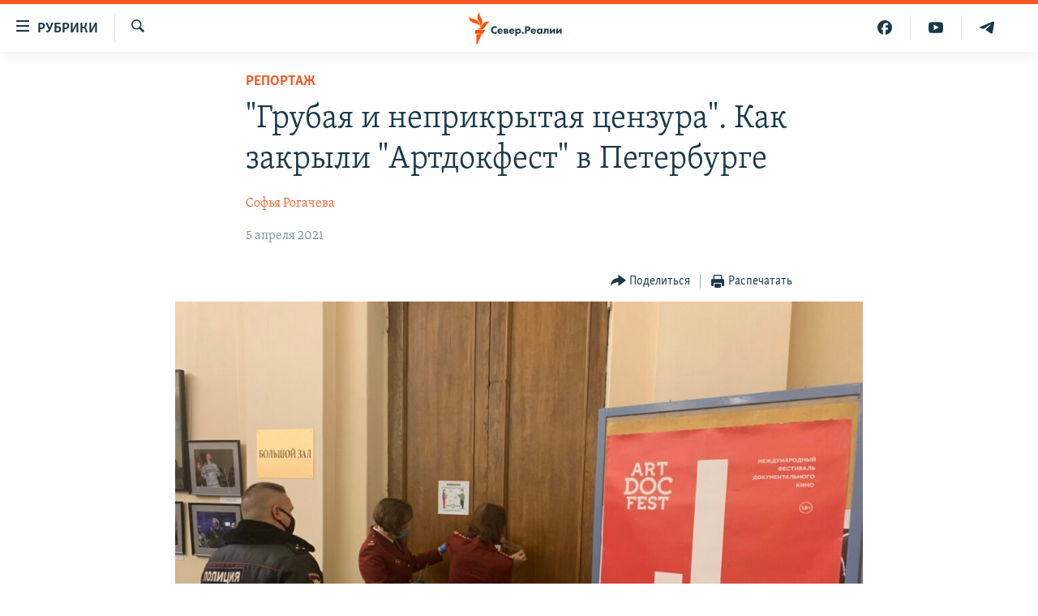

--- FILE ---
content_type: text/html; charset=utf-8
request_url: https://www.severreal.org/a/31186945.html
body_size: 18616
content:

<!DOCTYPE html>
<html lang="ru" dir="ltr" class="no-js">
<head>
<link href="/Content/responsive/RFE/ru-RU-SEV/RFE-ru-RU-SEV.css?&amp;av=0.0.0.0&amp;cb=374" rel="stylesheet"/>
<script src="https://tags.severreal.org/rferl-pangea/prod/utag.sync.js"></script> <script type='text/javascript' src='https://www.youtube.com/iframe_api' async></script>
<link rel="manifest" href="/manifest.json">
<script type="text/javascript">
//a general 'js' detection, must be on top level in <head>, due to CSS performance
document.documentElement.className = "js";
var cacheBuster = "374";
var appBaseUrl = "/";
var imgEnhancerBreakpoints = [0, 144, 256, 408, 650, 1023, 1597];
var isLoggingEnabled = false;
var isPreviewPage = false;
var isLivePreviewPage = false;
if (!isPreviewPage) {
window.RFE = window.RFE || {};
window.RFE.cacheEnabledByParam = window.location.href.indexOf('nocache=1') === -1;
const url = new URL(window.location.href);
const params = new URLSearchParams(url.search);
// Remove the 'nocache' parameter
params.delete('nocache');
// Update the URL without the 'nocache' parameter
url.search = params.toString();
window.history.replaceState(null, '', url.toString());
} else {
window.addEventListener('load', function() {
const links = window.document.links;
for (let i = 0; i < links.length; i++) {
links[i].href = '#';
links[i].target = '_self';
}
})
}
// Iframe & Embed detection
var embedProperties = {};
try {
// Reliable way to check if we are in an iframe.
var isIframe = window.self !== window.top;
embedProperties.is_iframe = isIframe;
if (!isIframe) {
embedProperties.embed_context = "main";
} else {
// We are in an iframe. Let's try to access the parent.
// This access will only fail with strict cross-origin (without document.domain).
var parentLocation = window.top.location;
// The access succeeded. Now we explicitly compare the hostname.
if (window.location.hostname === parentLocation.hostname) {
embedProperties.embed_context = "embed_self";
} else {
// Hostname is different (e.g. different subdomain with document.domain)
embedProperties.embed_context = "embed_cross";
}
// Since the access works, we can safely get the details.
embedProperties.url_parent = parentLocation.href;
embedProperties.title_parent = window.top.document.title;
}
} catch (err) {
// We are in an iframe, and an error occurred, probably due to cross-origin restrictions.
embedProperties.is_iframe = true;
embedProperties.embed_context = "embed_cross";
// We cannot access the properties of window.top.
// `document.referrer` can sometimes provide the URL of the parent page.
// It is not 100% reliable, but it is the best we can do in this situation.
embedProperties.url_parent = document.referrer || null;
embedProperties.title_parent = null; // We can't get to the title in a cross-origin scenario.
}
var pwaEnabled = true;
var swCacheDisabled;
</script>
<meta charset="utf-8" />
<title>&quot;Грубая и неприкрытая цензура&quot;. Как закрыли &quot;Артдокфест&quot; в Петербурге</title>
<meta name="description" content="Залы опечатаны, премьеры сорваны" />
<meta name="keywords" content="РЕПОРТАЖ" />
<meta name="viewport" content="width=device-width, initial-scale=1.0" />
<meta http-equiv="X-UA-Compatible" content="IE=edge" />
<meta name="robots" content="max-image-preview:large"><meta name = "yandex-verification" content = "0d8cc83685df6fb2" />
<meta name="facebook-domain-verification" content="rnvrrgh5t3xlxpw798g39abgbkkvp7" />
<link href="https://www.severreal.org/a/31186945.html" rel="canonical" />
<meta name="apple-mobile-web-app-title" content="RFE/RL" />
<meta name="apple-mobile-web-app-status-bar-style" content="black" />
<meta name="apple-itunes-app" content="app-id=478861937, app-argument=//31186945.ltr" />
<meta content="&quot;Грубая и неприкрытая цензура&quot;. Как закрыли &quot;Артдокфест&quot; в Петербурге" property="og:title" />
<meta content="Залы опечатаны, премьеры сорваны" property="og:description" />
<meta content="article" property="og:type" />
<meta content="https://www.severreal.org/a/31186945.html" property="og:url" />
<meta content="Север.Реалии " property="og:site_name" />
<meta content="https://gdb.rferl.org/e7c13635-06a7-45e8-ad6e-d2e2af6b2835_w1200_h630.jpg" property="og:image" />
<meta content="1200" property="og:image:width" />
<meta content="630" property="og:image:height" />
<meta content="403534157431511" property="fb:app_id" />
<meta content="Софья Рогачева" name="Author" />
<meta content="summary_large_image" name="twitter:card" />
<meta content="@SomeAccount" name="twitter:site" />
<meta content="https://gdb.rferl.org/e7c13635-06a7-45e8-ad6e-d2e2af6b2835_w1200_h630.jpg" name="twitter:image" />
<meta content="&quot;Грубая и неприкрытая цензура&quot;. Как закрыли &quot;Артдокфест&quot; в Петербурге" name="twitter:title" />
<meta content="Залы опечатаны, премьеры сорваны" name="twitter:description" />
<link rel="amphtml" href="https://www.severreal.org/amp/31186945.html" />
<script type="application/ld+json">{"articleSection":"РЕПОРТАЖ","isAccessibleForFree":true,"headline":"\u0022Грубая и неприкрытая цензура\u0022. Как закрыли \u0022Артдокфест\u0022 в Петербурге","inLanguage":"ru-RU-SEV","keywords":"РЕПОРТАЖ","author":{"@type":"Person","url":"https://www.severreal.org/author/софья-рогачева/tpouqy","description":"","image":{"@type":"ImageObject"},"name":"Софья Рогачева"},"datePublished":"2021-04-05 06:54:00Z","dateModified":"2021-04-05 11:00:22Z","publisher":{"logo":{"width":512,"height":220,"@type":"ImageObject","url":"https://www.severreal.org/Content/responsive/RFE/ru-RU-SEV/img/logo.png"},"@type":"NewsMediaOrganization","url":"https://www.severreal.org","sameAs":["https://t.me/severrealii","https://www.youtube.com/channel/UCXbY7Lu7rj1ZwpkzDjJDFIw","https://www.facebook.com/severreal/","https://twitter.com/severrealii","https://www.instagram.com/sever.real/"],"name":"Север.Реалии","alternateName":""},"@context":"https://schema.org","@type":"NewsArticle","mainEntityOfPage":"https://www.severreal.org/a/31186945.html","url":"https://www.severreal.org/a/31186945.html","description":"Залы опечатаны, премьеры сорваны","image":{"width":1080,"height":608,"@type":"ImageObject","url":"https://gdb.rferl.org/e7c13635-06a7-45e8-ad6e-d2e2af6b2835_w1080_h608.jpg"},"name":"\u0022Грубая и неприкрытая цензура\u0022. Как закрыли \u0022Артдокфест\u0022 в Петербурге"}</script>
<script src="/Scripts/responsive/infographics.b?v=dVbZ-Cza7s4UoO3BqYSZdbxQZVF4BOLP5EfYDs4kqEo1&amp;av=0.0.0.0&amp;cb=374"></script>
<script src="/Scripts/responsive/loader.b?v=C-JLefdHQ4ECvt5x4bMsJCTq2VRkcN8JUkP-IB-DzAI1&amp;av=0.0.0.0&amp;cb=374"></script>
<link rel="icon" type="image/svg+xml" href="/Content/responsive/RFE/img/webApp/favicon.svg" />
<link rel="alternate icon" href="/Content/responsive/RFE/img/webApp/favicon.ico" />
<link rel="mask-icon" color="#ea6903" href="/Content/responsive/RFE/img/webApp/favicon_safari.svg" />
<link rel="apple-touch-icon" sizes="152x152" href="/Content/responsive/RFE/img/webApp/ico-152x152.png" />
<link rel="apple-touch-icon" sizes="144x144" href="/Content/responsive/RFE/img/webApp/ico-144x144.png" />
<link rel="apple-touch-icon" sizes="114x114" href="/Content/responsive/RFE/img/webApp/ico-114x114.png" />
<link rel="apple-touch-icon" sizes="72x72" href="/Content/responsive/RFE/img/webApp/ico-72x72.png" />
<link rel="apple-touch-icon-precomposed" href="/Content/responsive/RFE/img/webApp/ico-57x57.png" />
<link rel="icon" sizes="192x192" href="/Content/responsive/RFE/img/webApp/ico-192x192.png" />
<link rel="icon" sizes="128x128" href="/Content/responsive/RFE/img/webApp/ico-128x128.png" />
<meta name="msapplication-TileColor" content="#ffffff" />
<meta name="msapplication-TileImage" content="/Content/responsive/RFE/img/webApp/ico-144x144.png" />
<link rel="preload" href="/Content/responsive/fonts/Skolar-Lt_Cyrl_v2.4.woff" type="font/woff" as="font" crossorigin="anonymous" />
<link rel="alternate" type="application/rss+xml" title="RFE/RL - Top Stories [RSS]" href="/api/" />
<link rel="sitemap" type="application/rss+xml" href="/sitemap.xml" />
<script type="text/javascript">
var analyticsData = Object.assign(embedProperties, {url:"https://www.severreal.org/a/31186945.html",property_id:"520",article_uid:"31186945",page_title:"\"Грубая и неприкрытая цензура\". Как закрыли \"Артдокфест\" в Петербурге",page_type:"article",content_type:"article",subcontent_type:"article",last_modified:"2021-04-05 11:00:22Z",pub_datetime:"2021-04-05 06:54:00Z",section:"репортаж",english_section:"reports",byline:"Софья Рогачева",categories:"reports",domain:"www.severreal.org",language:"Russian",language_service:"RFERL Russian",platform:"web",copied:"no",copied_article:"",copied_title:"",runs_js:"Yes",cms_release:"8.45.0.0.374",enviro_type:"prod",slug:"",entity:"RFE",short_language_service:"RU",platform_short:"W",page_name:"\"Грубая и неприкрытая цензура\". Как закрыли \"Артдокфест\" в Петербурге"});
// Push Analytics data as GTM message (without "event" attribute and before GTM initialization)
window.dataLayer = window.dataLayer || [];
window.dataLayer.push(analyticsData);
</script>
<script type="text/javascript" data-cookiecategory="analytics">
var gtmEventObject = {event: 'page_meta_ready'};window.dataLayer = window.dataLayer || [];window.dataLayer.push(gtmEventObject);
var renderGtm = "true";
if (renderGtm === "true") {
(function(w,d,s,l,i){w[l]=w[l]||[];w[l].push({'gtm.start':new Date().getTime(),event:'gtm.js'});var f=d.getElementsByTagName(s)[0],j=d.createElement(s),dl=l!='dataLayer'?'&l='+l:'';j.async=true;j.src='//www.googletagmanager.com/gtm.js?id='+i+dl;f.parentNode.insertBefore(j,f);})(window,document,'script','dataLayer','GTM-WXZBPZ');
}
</script>
</head>
<body class=" nav-no-loaded cc_theme pg-article pg-article--single-column print-lay-article use-sticky-share nojs-images ">
<noscript><iframe src="https://www.googletagmanager.com/ns.html?id=GTM-WXZBPZ" height="0" width="0" style="display:none;visibility:hidden"></iframe></noscript> <script type="text/javascript" data-cookiecategory="analytics">
var gtmEventObject = {event: 'page_meta_ready'};window.dataLayer = window.dataLayer || [];window.dataLayer.push(gtmEventObject);
var renderGtm = "true";
if (renderGtm === "true") {
(function(w,d,s,l,i){w[l]=w[l]||[];w[l].push({'gtm.start':new Date().getTime(),event:'gtm.js'});var f=d.getElementsByTagName(s)[0],j=d.createElement(s),dl=l!='dataLayer'?'&l='+l:'';j.async=true;j.src='//www.googletagmanager.com/gtm.js?id='+i+dl;f.parentNode.insertBefore(j,f);})(window,document,'script','dataLayer','GTM-WXZBPZ');
}
</script>
<!--Analytics tag js version start-->
<script type="text/javascript" data-cookiecategory="analytics">
var utag_data = Object.assign({}, analyticsData, {pub_year:"2021",pub_month:"04",pub_day:"05",pub_hour:"06",pub_weekday:"Monday"});
if(typeof(TealiumTagFrom)==='function' && typeof(TealiumTagSearchKeyword)==='function') {
var utag_from=TealiumTagFrom();var utag_searchKeyword=TealiumTagSearchKeyword();
if(utag_searchKeyword!=null && utag_searchKeyword!=='' && utag_data["search_keyword"]==null) utag_data["search_keyword"]=utag_searchKeyword;if(utag_from!=null && utag_from!=='') utag_data["from"]=TealiumTagFrom();}
if(window.top!== window.self&&utag_data.page_type==="snippet"){utag_data.page_type = 'iframe';}
try{if(window.top!==window.self&&window.self.location.hostname===window.top.location.hostname){utag_data.platform = 'self-embed';utag_data.platform_short = 'se';}}catch(e){if(window.top!==window.self&&window.self.location.search.includes("platformType=self-embed")){utag_data.platform = 'cross-promo';utag_data.platform_short = 'cp';}}
(function(a,b,c,d){ a="https://tags.severreal.org/rferl-pangea/prod/utag.js"; b=document;c="script";d=b.createElement(c);d.src=a;d.type="text/java"+c;d.async=true; a=b.getElementsByTagName(c)[0];a.parentNode.insertBefore(d,a); })();
</script>
<!--Analytics tag js version end-->
<!-- Analytics tag management NoScript -->
<noscript>
<img style="position: absolute; border: none;" src="https://ssc.severreal.org/b/ss/bbgprod,bbgentityrferl/1/G.4--NS/197361243?pageName=rfe%3aru%3aw%3aarticle%3a%22%d0%93%d1%80%d1%83%d0%b1%d0%b0%d1%8f%20%d0%b8%20%d0%bd%d0%b5%d0%bf%d1%80%d0%b8%d0%ba%d1%80%d1%8b%d1%82%d0%b0%d1%8f%20%d1%86%d0%b5%d0%bd%d0%b7%d1%83%d1%80%d0%b0%22.%20%d0%9a%d0%b0%d0%ba%20%d0%b7%d0%b0%d0%ba%d1%80%d1%8b%d0%bb%d0%b8%20%22%d0%90%d1%80%d1%82%d0%b4%d0%be%d0%ba%d1%84%d0%b5%d1%81%d1%82%22%20%d0%b2%20%d0%9f%d0%b5%d1%82%d0%b5%d1%80%d0%b1%d1%83%d1%80%d0%b3%d0%b5&amp;c6=%22%d0%93%d1%80%d1%83%d0%b1%d0%b0%d1%8f%20%d0%b8%20%d0%bd%d0%b5%d0%bf%d1%80%d0%b8%d0%ba%d1%80%d1%8b%d1%82%d0%b0%d1%8f%20%d1%86%d0%b5%d0%bd%d0%b7%d1%83%d1%80%d0%b0%22.%20%d0%9a%d0%b0%d0%ba%20%d0%b7%d0%b0%d0%ba%d1%80%d1%8b%d0%bb%d0%b8%20%22%d0%90%d1%80%d1%82%d0%b4%d0%be%d0%ba%d1%84%d0%b5%d1%81%d1%82%22%20%d0%b2%20%d0%9f%d0%b5%d1%82%d0%b5%d1%80%d0%b1%d1%83%d1%80%d0%b3%d0%b5&amp;v36=8.45.0.0.374&amp;v6=D=c6&amp;g=https%3a%2f%2fwww.severreal.org%2fa%2f31186945.html&amp;c1=D=g&amp;v1=D=g&amp;events=event1,event52&amp;c16=rferl%20russian&amp;v16=D=c16&amp;c5=reports&amp;v5=D=c5&amp;ch=%d0%a0%d0%95%d0%9f%d0%9e%d0%a0%d0%a2%d0%90%d0%96&amp;c15=russian&amp;v15=D=c15&amp;c4=article&amp;v4=D=c4&amp;c14=31186945&amp;v14=D=c14&amp;v20=no&amp;c17=web&amp;v17=D=c17&amp;mcorgid=518abc7455e462b97f000101%40adobeorg&amp;server=www.severreal.org&amp;pageType=D=c4&amp;ns=bbg&amp;v29=D=server&amp;v25=rfe&amp;v30=520&amp;v105=D=User-Agent " alt="analytics" width="1" height="1" /></noscript>
<!-- End of Analytics tag management NoScript -->
<!--*** Accessibility links - For ScreenReaders only ***-->
<section>
<div class="sr-only">
<h2>Ссылки для упрощенного доступа</h2>
<ul>
<li><a href="#content" data-disable-smooth-scroll="1">Вернуться к основному содержанию</a></li>
<li><a href="#navigation" data-disable-smooth-scroll="1">Вернутся к главной навигации</a></li>
<li><a href="#txtHeaderSearch" data-disable-smooth-scroll="1">Вернутся к поиску</a></li>
</ul>
</div>
</section>
<div class="fb-quote"></div>
<div dir="ltr">
<div id="page">
<aside>
<div class="c-lightbox overlay-modal">
<div class="c-lightbox__intro">
<h2 class="c-lightbox__intro-title"></h2>
<button class="btn btn--rounded c-lightbox__btn c-lightbox__intro-next" title="Следующий">
<span class="ico ico--rounded ico-chevron-forward"></span>
<span class="sr-only">Следующий</span>
</button>
</div>
<div class="c-lightbox__nav">
<button class="btn btn--rounded c-lightbox__btn c-lightbox__btn--close" title="Закрыть">
<span class="ico ico--rounded ico-close"></span>
<span class="sr-only">Закрыть</span>
</button>
<button class="btn btn--rounded c-lightbox__btn c-lightbox__btn--prev" title="Предыдущий">
<span class="ico ico--rounded ico-chevron-backward"></span>
<span class="sr-only">Предыдущий</span>
</button>
<button class="btn btn--rounded c-lightbox__btn c-lightbox__btn--next" title="Следующий">
<span class="ico ico--rounded ico-chevron-forward"></span>
<span class="sr-only">Следующий</span>
</button>
</div>
<div class="c-lightbox__content-wrap">
<figure class="c-lightbox__content">
<span class="c-spinner c-spinner--lightbox">
<img src="/Content/responsive/img/player-spinner.png"
alt="пожалуйста, подождите"
title="пожалуйста, подождите" />
</span>
<div class="c-lightbox__img">
<div class="thumb">
<img src="" alt="" />
</div>
</div>
<figcaption>
<div class="c-lightbox__info c-lightbox__info--foot">
<span class="c-lightbox__counter"></span>
<span class="caption c-lightbox__caption"></span>
</div>
</figcaption>
</figure>
</div>
<div class="hidden">
<div class="content-advisory__box content-advisory__box--lightbox">
<span class="content-advisory__box-text">This image contains sensitive content which some people may find offensive or disturbing.</span>
<button class="btn btn--transparent content-advisory__box-btn m-t-md" value="text" type="button">
<span class="btn__text">
Click to reveal
</span>
</button>
</div>
</div>
</div>
<div class="print-dialogue">
<div class="container">
<h3 class="print-dialogue__title section-head">Print Options:</h3>
<div class="print-dialogue__opts">
<ul class="print-dialogue__opt-group">
<li class="form__group form__group--checkbox">
<input class="form__check " id="checkboxImages" name="checkboxImages" type="checkbox" checked="checked" />
<label for="checkboxImages" class="form__label m-t-md">Images</label>
</li>
<li class="form__group form__group--checkbox">
<input class="form__check " id="checkboxMultimedia" name="checkboxMultimedia" type="checkbox" checked="checked" />
<label for="checkboxMultimedia" class="form__label m-t-md">Multimedia</label>
</li>
</ul>
<ul class="print-dialogue__opt-group">
<li class="form__group form__group--checkbox">
<input class="form__check " id="checkboxEmbedded" name="checkboxEmbedded" type="checkbox" checked="checked" />
<label for="checkboxEmbedded" class="form__label m-t-md">Embedded Content</label>
</li>
<li class="form__group form__group--checkbox">
<input class="form__check " id="checkboxComments" name="checkboxComments" type="checkbox" />
<label for="checkboxComments" class="form__label m-t-md"> Comments</label>
</li>
</ul>
</div>
<div class="print-dialogue__buttons">
<button class="btn btn--secondary close-button" type="button" title="Отменить">
<span class="btn__text ">Отменить</span>
</button>
<button class="btn btn-cust-print m-l-sm" type="button" title="Распечатать">
<span class="btn__text ">Распечатать</span>
</button>
</div>
</div>
</div>
<div class="ctc-message pos-fix">
<div class="ctc-message__inner">Link has been copied to clipboard</div>
</div>
</aside>
<div class="hdr-20 hdr-20--big">
<div class="hdr-20__inner">
<div class="hdr-20__max pos-rel">
<div class="hdr-20__side hdr-20__side--primary d-flex">
<label data-for="main-menu-ctrl" data-switcher-trigger="true" data-switch-target="main-menu-ctrl" class="burger hdr-trigger pos-rel trans-trigger" data-trans-evt="click" data-trans-id="menu">
<span class="ico ico-close hdr-trigger__ico hdr-trigger__ico--close burger__ico burger__ico--close"></span>
<span class="ico ico-menu hdr-trigger__ico hdr-trigger__ico--open burger__ico burger__ico--open"></span>
<span class="burger__label">Рубрики</span>
</label>
<div class="menu-pnl pos-fix trans-target" data-switch-target="main-menu-ctrl" data-trans-id="menu">
<div class="menu-pnl__inner">
<nav class="main-nav menu-pnl__item menu-pnl__item--first">
<ul class="main-nav__list accordeon" data-analytics-tales="false" data-promo-name="link" data-location-name="nav,secnav">
<li class="main-nav__item">
<a class="main-nav__item-name main-nav__item-name--link" href="/reports" title="Репортаж" data-item-name="reports" >Репортаж</a>
</li>
<li class="main-nav__item">
<a class="main-nav__item-name main-nav__item-name--link" href="/razbor" title="Экспертиза" data-item-name="review" >Экспертиза</a>
</li>
<li class="main-nav__item">
<a class="main-nav__item-name main-nav__item-name--link" href="/interview" title="интервью" data-item-name="interview" >интервью</a>
</li>
<li class="main-nav__item">
<a class="main-nav__item-name main-nav__item-name--link" href="/opinions" title="мнения" data-item-name="opinions" >мнения</a>
</li>
<li class="main-nav__item">
<a class="main-nav__item-name main-nav__item-name--link" href="/history" title="история" data-item-name="history" >история</a>
</li>
<li class="main-nav__item">
<a class="main-nav__item-name main-nav__item-name--link" href="/u-sosedej" title="У соседей" data-item-name="sev-sosedi" >У соседей</a>
</li>
<li class="main-nav__item">
<a class="main-nav__item-name main-nav__item-name--link" href="/novosti-ne-politika" title="Ну и новость!" data-item-name="not-news" >Ну и новость!</a>
</li>
<li class="main-nav__item">
<a class="main-nav__item-name main-nav__item-name--link" href="/multimedia" title="Видео" data-item-name="multimedia" >Видео</a>
</li>
<li class="main-nav__item">
<a class="main-nav__item-name main-nav__item-name--link" href="/obshchestvo" title="Общество" data-item-name="society" >Общество</a>
</li>
<li class="main-nav__item accordeon__item" data-switch-target="menu-item-3253">
<label class="main-nav__item-name main-nav__item-name--label accordeon__control-label" data-switcher-trigger="true" data-for="menu-item-3253">
Спецпроекты
<span class="ico ico-chevron-down main-nav__chev"></span>
</label>
<div class="main-nav__sub-list">
<a class="main-nav__item-name main-nav__item-name--link main-nav__item-name--sub" href="/posle-imperii" title="После империи" data-item-name="posle-imperii" >После империи</a>
<a class="main-nav__item-name main-nav__item-name--link main-nav__item-name--sub" href="/price-of-war" title="цена войны" data-item-name="price-of-war" >цена войны</a>
<a class="main-nav__item-name main-nav__item-name--link main-nav__item-name--sub" href="/philosophy-steamer" title="Философский пароход. К 100-летию изгнания" data-item-name="philosophy-steamer" >Философский пароход. К 100-летию изгнания</a>
<a class="main-nav__item-name main-nav__item-name--link main-nav__item-name--sub" href="/russian-world" title="Русский мир" data-item-name="russian-world" >Русский мир</a>
</div>
</li>
<li class="main-nav__item">
<a class="main-nav__item-name main-nav__item-name--link" href="/block" title="Как обойти блокировку" data-item-name="blocking-sever" >Как обойти блокировку</a>
</li>
</ul>
</nav>
<div class="menu-pnl__item">
<a href="https://www.sibreal.org" class="menu-pnl__item-link" alt="Сибирь.Реалии">Сибирь.Реалии</a>
<a href="https://www.svoboda.org" class="menu-pnl__item-link" alt="Радио Свобода">Радио Свобода</a>
</div>
<div class="menu-pnl__item menu-pnl__item--social">
<h5 class="menu-pnl__sub-head">Социальные сети</h5>
<a href="https://t.me/severrealii" title="Подпишитесь на наш канал в Telegram" data-analytics-text="follow_on_telegram" class="btn btn--rounded btn--social-inverted menu-pnl__btn js-social-btn btn-telegram" target="_blank" rel="noopener">
<span class="ico ico-telegram ico--rounded"></span>
</a>
<a href="https://www.youtube.com/channel/UCXbY7Lu7rj1ZwpkzDjJDFIw" title="Присоединяйтесь в Youtube" data-analytics-text="follow_on_youtube" class="btn btn--rounded btn--social-inverted menu-pnl__btn js-social-btn btn-youtube" target="_blank" rel="noopener">
<span class="ico ico-youtube ico--rounded"></span>
</a>
<a href="https://twitter.com/severrealii" title="Мы в Twitter" data-analytics-text="follow_on_twitter" class="btn btn--rounded btn--social-inverted menu-pnl__btn js-social-btn btn-twitter" target="_blank" rel="noopener">
<span class="ico ico-twitter ico--rounded"></span>
</a>
<a href="https://www.facebook.com/severreal/" title="Мы в Facebook" data-analytics-text="follow_on_facebook" class="btn btn--rounded btn--social-inverted menu-pnl__btn js-social-btn btn-facebook" target="_blank" rel="noopener">
<span class="ico ico-facebook-alt ico--rounded"></span>
</a>
<a href="https://www.instagram.com/sever.real/" title="Подпишитесь на нашу страницу в Instagram" data-analytics-text="follow_on_instagram" class="btn btn--rounded btn--social-inverted menu-pnl__btn js-social-btn btn-instagram" target="_blank" rel="noopener">
<span class="ico ico-instagram ico--rounded"></span>
</a>
</div>
<div class="menu-pnl__item">
<a href="/navigation/allsites" class="menu-pnl__item-link">
<span class="ico ico-languages "></span>
Все сайты РСЕ/РС
</a>
</div>
</div>
</div>
<label data-for="top-search-ctrl" data-switcher-trigger="true" data-switch-target="top-search-ctrl" class="top-srch-trigger hdr-trigger">
<span class="ico ico-close hdr-trigger__ico hdr-trigger__ico--close top-srch-trigger__ico top-srch-trigger__ico--close"></span>
<span class="ico ico-search hdr-trigger__ico hdr-trigger__ico--open top-srch-trigger__ico top-srch-trigger__ico--open"></span>
</label>
<div class="srch-top srch-top--in-header" data-switch-target="top-search-ctrl">
<div class="container">
<form action="/s" class="srch-top__form srch-top__form--in-header" id="form-topSearchHeader" method="get" role="search"><label for="txtHeaderSearch" class="sr-only">Искать</label>
<input type="text" id="txtHeaderSearch" name="k" placeholder="текст для поиска..." accesskey="s" value="" class="srch-top__input analyticstag-event" onkeydown="if (event.keyCode === 13) { FireAnalyticsTagEventOnSearch('search', $dom.get('#txtHeaderSearch')[0].value) }" />
<button title="Искать" type="submit" class="btn btn--top-srch analyticstag-event" onclick="FireAnalyticsTagEventOnSearch('search', $dom.get('#txtHeaderSearch')[0].value) ">
<span class="ico ico-search"></span>
</button></form>
</div>
</div>
<a href="/" class="main-logo-link">
<img src="/Content/responsive/RFE/ru-RU-SEV/img/logo-compact.svg?cb=374" class="main-logo main-logo--comp" alt="site logo">
<img src="/Content/responsive/RFE/ru-RU-SEV/img/logo.svg?cb=374" class="main-logo main-logo--big" alt="site logo">
</a>
</div>
<div class="hdr-20__side hdr-20__side--secondary d-flex">
<a href="https://t.me/severrealii" title="Telegram" class="hdr-20__secondary-item" data-item-name="custom1">
<span class="ico-custom ico-custom--1 hdr-20__secondary-icon"></span>
</a>
<a href="https://www.youtube.com/channel/UCXbY7Lu7rj1ZwpkzDjJDFIw" title="YouTube" class="hdr-20__secondary-item" data-item-name="custom2">
<span class="ico-custom ico-custom--2 hdr-20__secondary-icon"></span>
</a>
<a href="https://www.facebook.com/severreal/" title="Facebook" class="hdr-20__secondary-item" data-item-name="custom3">
<span class="ico-custom ico-custom--3 hdr-20__secondary-icon"></span>
</a>
<a href="/s" title="Искать" class="hdr-20__secondary-item hdr-20__secondary-item--search" data-item-name="search">
<span class="ico ico-search hdr-20__secondary-icon hdr-20__secondary-icon--search"></span>
</a>
<div class="srch-bottom">
<form action="/s" class="srch-bottom__form d-flex" id="form-bottomSearch" method="get" role="search"><label for="txtSearch" class="sr-only">Искать</label>
<input type="search" id="txtSearch" name="k" placeholder="текст для поиска..." accesskey="s" value="" class="srch-bottom__input analyticstag-event" onkeydown="if (event.keyCode === 13) { FireAnalyticsTagEventOnSearch('search', $dom.get('#txtSearch')[0].value) }" />
<button title="Искать" type="submit" class="btn btn--bottom-srch analyticstag-event" onclick="FireAnalyticsTagEventOnSearch('search', $dom.get('#txtSearch')[0].value) ">
<span class="ico ico-search"></span>
</button></form>
</div>
</div>
<img src="/Content/responsive/RFE/ru-RU-SEV/img/logo-print.gif?cb=374" class="logo-print" loading="lazy" alt="site logo">
<img src="/Content/responsive/RFE/ru-RU-SEV/img/logo-print_color.png?cb=374" class="logo-print logo-print--color" loading="lazy" alt="site logo">
</div>
</div>
</div>
<script>
if (document.body.className.indexOf('pg-home') > -1) {
var nav2In = document.querySelector('.hdr-20__inner');
var nav2Sec = document.querySelector('.hdr-20__side--secondary');
var secStyle = window.getComputedStyle(nav2Sec);
if (nav2In && window.pageYOffset < 150 && secStyle['position'] !== 'fixed') {
nav2In.classList.add('hdr-20__inner--big')
}
}
</script>
<div class="c-hlights c-hlights--breaking c-hlights--no-item" data-hlight-display="mobile,desktop">
<div class="c-hlights__wrap container p-0">
<div class="c-hlights__nav">
<a role="button" href="#" title="Предыдущий">
<span class="ico ico-chevron-backward m-0"></span>
<span class="sr-only">Предыдущий</span>
</a>
<a role="button" href="#" title="Следующий">
<span class="ico ico-chevron-forward m-0"></span>
<span class="sr-only">Следующий</span>
</a>
</div>
<span class="c-hlights__label">
<span class="">Новость часа</span>
<span class="switcher-trigger">
<label data-for="more-less-1" data-switcher-trigger="true" class="switcher-trigger__label switcher-trigger__label--more p-b-0" title="Показать больше">
<span class="ico ico-chevron-down"></span>
</label>
<label data-for="more-less-1" data-switcher-trigger="true" class="switcher-trigger__label switcher-trigger__label--less p-b-0" title="Show less">
<span class="ico ico-chevron-up"></span>
</label>
</span>
</span>
<ul class="c-hlights__items switcher-target" data-switch-target="more-less-1">
</ul>
</div>
</div> <div id="content">
<main class="container">
<div class="hdr-container">
<div class="row">
<div class="col-xs-12 col-sm-12 col-md-10 col-md-offset-1">
<div class="row">
<div class="col-category col-xs-12 col-md-8 col-md-offset-2"> <div class="category js-category">
<a class="" href="/reports">РЕПОРТАЖ</a> </div>
</div><div class="col-title col-xs-12 col-md-8 col-md-offset-2"> <h1 class="title pg-title">
&quot;Грубая и неприкрытая цензура&quot;. Как закрыли &quot;Артдокфест&quot; в Петербурге
</h1>
</div><div class="col-publishing-details col-xs-12 col-md-8 col-md-offset-2"> <div class="publishing-details ">
<div class="links">
<ul class="links__list">
<li class="links__item">
<a class="links__item-link" href="/author/софья-рогачева/tpouqy" title="Софья Рогачева">Софья Рогачева</a>
</li>
</ul>
</div>
<div class="published">
<span class="date" >
<time pubdate="pubdate" datetime="2021-04-05T09:54:00+03:00">
5 апреля 2021
</time>
</span>
</div>
</div>
</div><div class="col-xs-12 col-md-8 col-md-offset-2"> <div class="col-article-tools pos-rel article-share">
<div class="col-article-tools__end">
<div class="share--box">
<div class="sticky-share-container" style="display:none">
<div class="container">
<a href="https://www.severreal.org" id="logo-sticky-share">&nbsp;</a>
<div class="pg-title pg-title--sticky-share">
&quot;Грубая и неприкрытая цензура&quot;. Как закрыли &quot;Артдокфест&quot; в Петербурге
</div>
<div class="sticked-nav-actions">
<!--This part is for sticky navigation display-->
<p class="buttons link-content-sharing p-0 ">
<button class="btn btn--link btn-content-sharing p-t-0 " id="btnContentSharing" value="text" role="Button" type="" title="поделиться в других соцсетях">
<span class="ico ico-share ico--l"></span>
<span class="btn__text ">
Поделиться
</span>
</button>
</p>
<aside class="content-sharing js-content-sharing js-content-sharing--apply-sticky content-sharing--sticky"
role="complementary"
data-share-url="https://www.severreal.org/a/31186945.html" data-share-title="&quot;Грубая и неприкрытая цензура&quot;. Как закрыли &quot;Артдокфест&quot; в Петербурге" data-share-text="Залы опечатаны, премьеры сорваны">
<div class="content-sharing__popover">
<h6 class="content-sharing__title">Поделиться</h6>
<button href="#close" id="btnCloseSharing" class="btn btn--text-like content-sharing__close-btn">
<span class="ico ico-close ico--l"></span>
</button>
<ul class="content-sharing__list">
<li class="content-sharing__item">
<div class="ctc ">
<input type="text" class="ctc__input" readonly="readonly">
<a href="" js-href="https://www.severreal.org/a/31186945.html" class="content-sharing__link ctc__button">
<span class="ico ico-copy-link ico--rounded ico--s"></span>
<span class="content-sharing__link-text">Копировать ссылку</span>
</a>
</div>
</li>
<li class="content-sharing__item">
<a href="https://telegram.me/share/url?url=https%3a%2f%2fwww.severreal.org%2fa%2f31186945.html"
data-analytics-text="share_on_telegram"
title="Telegram" target="_blank"
class="content-sharing__link js-social-btn">
<span class="ico ico-telegram ico--rounded ico--s"></span>
<span class="content-sharing__link-text">Telegram</span>
</a>
</li>
<li class="content-sharing__item">
<a href="https://facebook.com/sharer.php?u=https%3a%2f%2fwww.severreal.org%2fa%2f31186945.html"
data-analytics-text="share_on_facebook"
title="Facebook" target="_blank"
class="content-sharing__link js-social-btn">
<span class="ico ico-facebook ico--rounded ico--s"></span>
<span class="content-sharing__link-text">Facebook</span>
</a>
</li>
<li class="content-sharing__item">
<a href="https://twitter.com/share?url=https%3a%2f%2fwww.severreal.org%2fa%2f31186945.html&amp;text=%22%d0%93%d1%80%d1%83%d0%b1%d0%b0%d1%8f+%d0%b8+%d0%bd%d0%b5%d0%bf%d1%80%d0%b8%d0%ba%d1%80%d1%8b%d1%82%d0%b0%d1%8f+%d1%86%d0%b5%d0%bd%d0%b7%d1%83%d1%80%d0%b0%22.+%d0%9a%d0%b0%d0%ba+%d0%b7%d0%b0%d0%ba%d1%80%d1%8b%d0%bb%d0%b8+%22%d0%90%d1%80%d1%82%d0%b4%d0%be%d0%ba%d1%84%d0%b5%d1%81%d1%82%22+%d0%b2+%d0%9f%d0%b5%d1%82%d0%b5%d1%80%d0%b1%d1%83%d1%80%d0%b3%d0%b5"
data-analytics-text="share_on_twitter"
title="X (Twitter)" target="_blank"
class="content-sharing__link js-social-btn">
<span class="ico ico-twitter ico--rounded ico--s"></span>
<span class="content-sharing__link-text">X (Twitter)</span>
</a>
</li>
<li class="content-sharing__item visible-xs-inline-block visible-sm-inline-block">
<a href="whatsapp://send?text=https%3a%2f%2fwww.severreal.org%2fa%2f31186945.html"
data-analytics-text="share_on_whatsapp"
title="WhatsApp" target="_blank"
class="content-sharing__link js-social-btn">
<span class="ico ico-whatsapp ico--rounded ico--s"></span>
<span class="content-sharing__link-text">WhatsApp</span>
</a>
</li>
<li class="content-sharing__item visible-md-inline-block visible-lg-inline-block">
<a href="https://web.whatsapp.com/send?text=https%3a%2f%2fwww.severreal.org%2fa%2f31186945.html"
data-analytics-text="share_on_whatsapp_desktop"
title="WhatsApp" target="_blank"
class="content-sharing__link js-social-btn">
<span class="ico ico-whatsapp ico--rounded ico--s"></span>
<span class="content-sharing__link-text">WhatsApp</span>
</a>
</li>
<li class="content-sharing__item">
<a href="https://www.linkedin.com/shareArticle?mini=true&amp;url=https%3a%2f%2fwww.severreal.org%2fa%2f31186945.html&amp;title=&quot;Грубая и неприкрытая цензура&quot;. Как закрыли &quot;Артдокфест&quot; в Петербурге"
data-analytics-text="share_on_linkedIn"
title="LinkedIn" target="_blank"
class="content-sharing__link js-social-btn">
<span class="ico ico-linkedin ico--rounded ico--s"></span>
<span class="content-sharing__link-text">LinkedIn</span>
</a>
</li>
<li class="content-sharing__item">
<a href="mailto:?body=https%3a%2f%2fwww.severreal.org%2fa%2f31186945.html&amp;subject=&quot;Грубая и неприкрытая цензура&quot;. Как закрыли &quot;Артдокфест&quot; в Петербурге"
title="Email"
class="content-sharing__link ">
<span class="ico ico-email ico--rounded ico--s"></span>
<span class="content-sharing__link-text">Email</span>
</a>
</li>
</ul>
</div>
</aside>
</div>
</div>
</div>
<div class="links">
<p class="buttons link-content-sharing p-0 ">
<button class="btn btn--link btn-content-sharing p-t-0 " id="btnContentSharing" value="text" role="Button" type="" title="поделиться в других соцсетях">
<span class="ico ico-share ico--l"></span>
<span class="btn__text ">
Поделиться
</span>
</button>
</p>
<aside class="content-sharing js-content-sharing " role="complementary"
data-share-url="https://www.severreal.org/a/31186945.html" data-share-title="&quot;Грубая и неприкрытая цензура&quot;. Как закрыли &quot;Артдокфест&quot; в Петербурге" data-share-text="Залы опечатаны, премьеры сорваны">
<div class="content-sharing__popover">
<h6 class="content-sharing__title">Поделиться</h6>
<button href="#close" id="btnCloseSharing" class="btn btn--text-like content-sharing__close-btn">
<span class="ico ico-close ico--l"></span>
</button>
<ul class="content-sharing__list">
<li class="content-sharing__item">
<div class="ctc ">
<input type="text" class="ctc__input" readonly="readonly">
<a href="" js-href="https://www.severreal.org/a/31186945.html" class="content-sharing__link ctc__button">
<span class="ico ico-copy-link ico--rounded ico--l"></span>
<span class="content-sharing__link-text">Копировать ссылку</span>
</a>
</div>
</li>
<li class="content-sharing__item">
<a href="https://telegram.me/share/url?url=https%3a%2f%2fwww.severreal.org%2fa%2f31186945.html"
data-analytics-text="share_on_telegram"
title="Telegram" target="_blank"
class="content-sharing__link js-social-btn">
<span class="ico ico-telegram ico--rounded ico--l"></span>
<span class="content-sharing__link-text">Telegram</span>
</a>
</li>
<li class="content-sharing__item">
<a href="https://facebook.com/sharer.php?u=https%3a%2f%2fwww.severreal.org%2fa%2f31186945.html"
data-analytics-text="share_on_facebook"
title="Facebook" target="_blank"
class="content-sharing__link js-social-btn">
<span class="ico ico-facebook ico--rounded ico--l"></span>
<span class="content-sharing__link-text">Facebook</span>
</a>
</li>
<li class="content-sharing__item">
<a href="https://twitter.com/share?url=https%3a%2f%2fwww.severreal.org%2fa%2f31186945.html&amp;text=%22%d0%93%d1%80%d1%83%d0%b1%d0%b0%d1%8f+%d0%b8+%d0%bd%d0%b5%d0%bf%d1%80%d0%b8%d0%ba%d1%80%d1%8b%d1%82%d0%b0%d1%8f+%d1%86%d0%b5%d0%bd%d0%b7%d1%83%d1%80%d0%b0%22.+%d0%9a%d0%b0%d0%ba+%d0%b7%d0%b0%d0%ba%d1%80%d1%8b%d0%bb%d0%b8+%22%d0%90%d1%80%d1%82%d0%b4%d0%be%d0%ba%d1%84%d0%b5%d1%81%d1%82%22+%d0%b2+%d0%9f%d0%b5%d1%82%d0%b5%d1%80%d0%b1%d1%83%d1%80%d0%b3%d0%b5"
data-analytics-text="share_on_twitter"
title="X (Twitter)" target="_blank"
class="content-sharing__link js-social-btn">
<span class="ico ico-twitter ico--rounded ico--l"></span>
<span class="content-sharing__link-text">X (Twitter)</span>
</a>
</li>
<li class="content-sharing__item visible-xs-inline-block visible-sm-inline-block">
<a href="whatsapp://send?text=https%3a%2f%2fwww.severreal.org%2fa%2f31186945.html"
data-analytics-text="share_on_whatsapp"
title="WhatsApp" target="_blank"
class="content-sharing__link js-social-btn">
<span class="ico ico-whatsapp ico--rounded ico--l"></span>
<span class="content-sharing__link-text">WhatsApp</span>
</a>
</li>
<li class="content-sharing__item visible-md-inline-block visible-lg-inline-block">
<a href="https://web.whatsapp.com/send?text=https%3a%2f%2fwww.severreal.org%2fa%2f31186945.html"
data-analytics-text="share_on_whatsapp_desktop"
title="WhatsApp" target="_blank"
class="content-sharing__link js-social-btn">
<span class="ico ico-whatsapp ico--rounded ico--l"></span>
<span class="content-sharing__link-text">WhatsApp</span>
</a>
</li>
<li class="content-sharing__item">
<a href="https://www.linkedin.com/shareArticle?mini=true&amp;url=https%3a%2f%2fwww.severreal.org%2fa%2f31186945.html&amp;title=&quot;Грубая и неприкрытая цензура&quot;. Как закрыли &quot;Артдокфест&quot; в Петербурге"
data-analytics-text="share_on_linkedIn"
title="LinkedIn" target="_blank"
class="content-sharing__link js-social-btn">
<span class="ico ico-linkedin ico--rounded ico--l"></span>
<span class="content-sharing__link-text">LinkedIn</span>
</a>
</li>
<li class="content-sharing__item">
<a href="mailto:?body=https%3a%2f%2fwww.severreal.org%2fa%2f31186945.html&amp;subject=&quot;Грубая и неприкрытая цензура&quot;. Как закрыли &quot;Артдокфест&quot; в Петербурге"
title="Email"
class="content-sharing__link ">
<span class="ico ico-email ico--rounded ico--l"></span>
<span class="content-sharing__link-text">Email</span>
</a>
</li>
</ul>
</div>
</aside>
<p class="link-print hidden-xs buttons p-0">
<button class="btn btn--link btn-print p-t-0" onclick="if (typeof FireAnalyticsTagEvent === 'function') {FireAnalyticsTagEvent({ on_page_event: 'print_story' });}return false" title="(CTRL+P)">
<span class="ico ico-print"></span>
<span class="btn__text">Распечатать</span>
</button>
</p>
</div>
</div>
</div>
</div>
</div><div class="col-multimedia col-xs-12 col-md-10 col-md-offset-1"> <div class="cover-media">
<figure class="media-image js-media-expand">
<div class="img-wrap">
<div class="thumb thumb16_9">
<img src="https://gdb.rferl.org/e7c13635-06a7-45e8-ad6e-d2e2af6b2835_w250_r1_s.jpg" alt="" />
</div>
</div>
</figure>
</div>
</div>
</div>
</div>
</div>
</div>
<div class="body-container">
<div class="row">
<div class="col-xs-12 col-sm-12 col-md-10 col-md-offset-1">
<div class="row">
<div class="col-xs-12 col-sm-12 col-md-8 col-lg-8 col-md-offset-2">
<div id="article-content" class="content-floated-wrap fb-quotable">
<div class="wsw">
<p><strong>В Петербурге сорван международный фестиваль документального кино &quot;Артдокфест&quot; – ведущий конкурс кинодокументалистики на русском языке. Залы Дома кино, где прошло открытие фестиваля, опечатаны, вторая его площадка – &quot;Лендок&quot; – отказалась от показов, опасаясь той же участи. Корреспондент Север.Реалии разбиралась, кому помешало документальное кино.</strong></p>
<p>&quot;Артдокфест&quot; должен был пройти в Петербурге в седьмой раз. Организатор фестиваля – дирекция Национальной премии в области неигрового кино &quot;Лавровая ветвь&quot;, возглавляет фестиваль режиссер Виталий Манский. &quot;Артдокфест&quot; открылся 3 апреля в Доме кино фильмом &quot;Расторгуев&quot; Евгении Останиной о режиссере Александре Расторгуеве, его убили в Центральноафриканской Республике (ЦАР), где он снимал фильм-расследование о деятельности &quot;группы Вагнера&quot;, которую связывают с именем близкого к Кремлю бизнесмена Евгения Пригожина. Зрители заметили полицейскую машину около Дома кино еще до начала фестиваля, но фильм &quot;Расторгуев&quot; им все-таки дали досмотреть, а вот во время его обсуждения с режиссёром и вдовой документалиста Евгенией Останиной в зал вошли три сотрудницы Роспотребнадзора в сопровождении группы полицейских. Они несколько раз сфотографировали зал, а когда зрители вышли, опечатали оба зала, в которых были запланированы показы фестиваля.</p><div class="wsw__embed">
<figure class="media-image js-media-expand">
<div class="img-wrap">
<div class="thumb">
<img alt="Сотрудницы Роспотребнадзора опечатывают зал в Доме кино" src="https://gdb.rferl.org/54c13f7a-1d24-46ec-941f-c242208b3c2d_w250_r0_s.jpeg" />
</div>
</div>
<figcaption>
<span class="caption">Сотрудницы Роспотребнадзора опечатывают зал в Доме кино</span>
</figcaption>
</figure>
</div>
<p>У &quot;Артдокфеста&quot; была еще одна площадка – открытая киностудия &quot;Лендок&quot;. 3 апреля на ее странице в фейсбуке можно было <a class="wsw__a" href="https://web.facebook.com/lendocstudio/posts/3900735496684946" target="_blank">прочесть</a>: &quot;Среда. Жыве Беларусь!&quot; – специальный блок &quot;Артдокфеста&quot;, где собраны фильмы о недавнем прошлом страны, создавшей ту Беларусь, о находчивости и неустрашимости которой весь мир узнал в 2020-м&quot;. Далее сообщалось, что вечером 6 апреля на &quot;Лендоке&quot; будут представлены ленты &quot;Сестры Окрестина&quot; Коли Куприча о сотрудницах Белорусского свободного театра и &quot;В одиночку&quot; Николая Халезина, Натальи Коляды и Эндрю Смита о солисте рок-группы Boombox Андрее Хлывнюке. Еще утром 4 апреля киностудия &quot;Лендок&quot; приглашала зрителей на показы, но уже ближе к вечеру организаторам &quot;Артдокфеста&quot; сказали, что эти показы не состоятся. &quot;В связи с проверкой киноцентра Дома кино и последовавшим за ней закрытием нескольких залов, а также проверками на &quot;Лендоке&quot;, мы приняли решение об отмене показов программы &quot;Артдокфеста&quot; – во избежание провокаций и закрытия нашего культурного центра. Приносим искренние извинения зрителям&quot;, – такая запись появилась на официальной странице.</p>
<p>По словам пресс-секретаря &quot;Артдокфеста&quot; Ольги Комок, сейчас уже с уверенностью можно сказать, что фестиваль сорван, но его организаторы до сих пор не представляют, что могло стать причиной его срыва.</p><div class="wsw__embed">
<figure class="media-image js-media-expand">
<div class="img-wrap">
<div class="thumb">
<img alt="Полицейские пришли на &quot;Артдокфест&quot;" src="https://gdb.rferl.org/48532683-7028-4659-9fe6-8b5d7e30de62_w250_r0_s.jpeg" />
</div>
</div>
<figcaption>
<span class="caption">Полицейские пришли на &quot;Артдокфест&quot;</span>
</figcaption>
</figure>
</div>
<p>– Капитан полиции, прибывший в Дом кино, сказал нам лично под запись, что заявление на нас написал Тимур Булатов (<em>известный борец с ЛГБТ, регулярно срывающий протестные акции и добивающийся увольнения людей по признаку нетрадиционной сексуальной ориентации. – СР</em>). Более того, на следующий день этот Булатов позвонил на фестивальный телефон с угрозой. Он представился и спросил, достаточно ли нам весело, и обещал, что скоро будет еще веселее.</p>
<p><em>– &quot;Артдокфест&quot; должен был продлиться до 10 апреля, собираетесь ли подыскать для него другие площадки?</em></p><div class="content-floated col-xs-12 col-sm-5 overlap-md">
<blockquote>
<div class="c-blockquote c-blockquote--has-quote">
<div class="c-blockquote__content">Роспотребнадзор ходит за нами по пятам</div>
</div>
</blockquote>
</div>
<p>– Рассудив здраво, мы поняли, что никакие поиски новой площадки ни вечером в воскресенье, ни утром в понедельник не приведут ни к малейшему успеху. Роспотребнадзор ходит за нами по пятам. Они же вместе с полицией в воскресенье приходили в &quot;Лендок&quot;, проверить – а правда ли он отменил показы? А точно ли кинозал закрыт? Их совершенно не волновало количество людей в кафе перед кинозалом, их интересовало, почему мы тут находимся, и их совершенно устроили наши объяснения, что мы разворачиваем обратно зрителей, потому что &quot;Лендок&quot; самостоятельно отменил все наши показы. Тем не менее они еще долго пытались брать у нас объяснения. Прибыли они по какому-то заявлению, но нам его не показали. Теперь мы будем выяснять, чье это заявление, на каком основании &quot;Лендок&quot; расторгает с нами договор в одностороннем порядке. Понятно, что с Домом кино у нас другие отношения – там залы были опечатаны, и в этом нет их вины. Теперь должен быть составлен акт, с которым юристы Дома кино пойдут в Роспотребнадзор, а затем в суд – эта стандартная процедура займет немалое время, и пока она идет, показов в опечатанных залах не будет, билеты придется вернуть зрителям.</p>
<p>– <em>Есть ли у вас хотя бы догадки, кто и почему закрыл фестиваль?</em></p>
<p>– Нет. Мы строим версии – может, кого-то не устраивает фигура Манского, может, не понравилось, что мы показываем фильм о Расторгуеве. Мы не верим в личные организаторские таланты Тимура Булатова, который бы так возбудил несколько территориальных отделов полиции и городской Роспотребнадзор, чтобы они все время к нам приходили.</p>
<p><em>– Не приходит ли на ум имя Пригожина, ведь выходец из его структур не так давно <a class="wsw__a" href="https://www.fontanka.ru/2020/12/24/69657061/ " target="_blank">возглавил </a>телеканал &quot;Санкт-Петербург&quot;?</em></p><div class="content-floated col-xs-12 col-sm-5 overlap-md">
<blockquote>
<div class="c-blockquote c-blockquote--has-quote">
<div class="c-blockquote__content">Переход на любую другую площадку сейчас будет для нас нарушением аккредитации Минкульта</div>
</div>
</blockquote>
</div>
<p>– Этот канал за два дня до начала фестиваля отозвал у нас свое же информационное партнерство, попросил стереть, откуда возможно, их логотипы. Все это версии – мы можем только гадать, кому &quot;Артдокфест&quot; помешал в Петербурге, хотя в Москве он идет благополучно. И ведь в этом году мы были абсолютно в себе уверены – мы получили аккредитацию Министерства культуры. На нас же теперь распространяются правила кинофестивалей: что они могут проводиться на таких-то площадках, там могут идти такие-то фильмы – с прокатным удостоверением, без прокатного удостоверения, в такие-то даты. Все эти документы были заблаговременно поданы в Минкульт, и даже перенос фестиваля с декабря на апрель был Минкультом согласован. Они видели всю нашу программу, и в Петербурге, и в Москве, с датами и площадками. Именно поэтому переход на любую другую площадку сейчас будет для нас нарушением аккредитации Минкульта.</p>
<p>– <em>Вы считаете, что срыв фестиваля – это чисто петербургская история?</em></p>
<p>– Скажу очень обтекаемо: не обязательно. Все началось в 2014 году с дикой атаки Мединского (<em>на тот момент он был министром</em> <em>культуры. – СР</em>) лично на Виталия Манского в связи с его оценкой украинских событий. Тогда Мединский заявил, что ни копейки государственных денег &quot;Лавровая ветвь&quot; больше не получит. Но в 2014, 2015 годах, когда все было накалено вокруг &quot;Артдокфеста&quot;, он проходил сравнительно благополучно. Да, мы пользовались повышенным вниманием правоохранительных органов, но показы ни разу не были сорваны, даже когда у нас шли острейшие фильмы, посвященные ЛГБТ или событиям на востоке Украины. А в этом году у нас самая мягкая программа, нет ничего остро политического, ничего, посвященного меньшинствам, но мы получаем полный железный занавес.</p>
<p>Фильм Виталия Манского &quot;<a class="wsw__a" href="http://manski-doc.com" target="_blank">Горбачев. Рай</a>&quot; зрители теперь еще долго не увидят – он живет фестивальной жизнью, а это значит, что его еще долго не будет в интернете. &quot;<a class="wsw__a" href="https://www.kommersant.ru/doc/35407 " target="_blank">Нескучный сад</a>&quot; Виктора Гинзбурга из параллельной неконкурсной программы был снят в 1993 году и восстановлен специально для фестиваля. Всего в Петербурге предполагалось показать 36 фильмов, из которых зрители увидели только один. Ольга Комок предполагает, что, если даже найдется площадка, которая пустит к себе опальный фестиваль, ее тут же закроют, и вряд ли “Артдокфест” может себе позволить кого-то так сильно подставлять: тут проблема уже переходит в этическую плоскость.</p><div class="content-floated col-xs-12 col-sm-5 overlap-md">
<blockquote>
<div class="c-blockquote c-blockquote--has-quote">
<div class="c-blockquote__content">В петербургской программе практически не было политики, это в основном арт-кино</div>
</div>
</blockquote>
</div>
<p>– Факт остается фактом: фестиваль душат, выжимают в интернет, туда, где он не может существовать, – считает куратор &quot;Артдокфеста&quot; в Петербурге <strong>Тамара Ларина</strong>. – Но если бы это была системная история, когда нас стремятся уничтожить, то нас закрыли бы и в Москве – и вот тут мы недоумеваем. Ни у меня, ни у Виталия Манского нет версии – да, может, это нам прилетело со стороны Пригожина, может, еще откуда-то. Тимуром Булатовым, конечно, кто-то управляет, но кто – мы не знаем. Но я предполагаю, что все идет с федерального уровня. Слишком уж пристально за нами ходили по пятам, и если бы &quot;Лендок&quot; для нас не закрылся, люди в погонах его сами бы закрыли. Конечно, &quot;Лендок&quot; мог бы, как Дом кино, стоять до последнего, но они побоялись за свою дальнейшую работу, что их могут оштрафовать. Чисто по-человечески я их понять могу, а по-партнерски это было трусливо. И плохо, что юридически нас сталкивают лбами, мы теперь должны разбираться, кто виноват в срыве фестиваля – площадка, которая не была готова по санитарным нормам, или фестиваль, который несет какие-то не традиционные для этого государства ценности. Я не могу представить, что фильм &quot;Расторгуев&quot; содержит некую ЛГБТ-пропаганду, но ведь пришли именно на этот фильм. В петербургской программе была только одна лента про чеченского гея, эмигрировавшего в Бельгию, но там нет никаких сцен, вообще ничего. В петербургской программе практически не было политики, это в основном арт-кино.</p>
<p>– <em>А что вам говорили сотрудницы Роспотребнадзора и полицейские?</em></p>
<p>– Они несколько раз повторили, что должны отработать заявку о том, что здесь есть нарушение санитарных норм, ЛГБТ-пропаганда и что в зале находятся несовершеннолетние. Когда они убедились, что все в масках, несовершеннолетних нет и ЛГБТ-пропаганды тоже нет, тогда они стали придираться к площадке: где-то была не протерта поверхность, где-то в туалете не висел дозатор с антисептиком. И они опечатали именно те два зала, где начались показы. Хотя там есть еще три зала и кафе, чьи посетители тоже пользуются этим туалетом – так что это была не случайная проверка, а исполнение команды &quot;фас&quot;. Придя в &quot;Лендок&quot;, они сказали, что пришли просто нас предупредить, что, по поступившему заявлению, у нас могут быть нарушения. Но, даже узнав, что площадка закрылась, они еще два часа нас мучили, хотели объяснений.</p>
<p>Продюсер фильма &quot;Расторгуев&quot; <strong>Евгений Гиндилис</strong> приехал вместе с вдовой Расторгуева, режиссером Евгенией Останиной на открытие фестиваля, который начинался с этого фильма.</p>
<p>– Мы очень коротко представили фильм в самом начале, почтили минутой молчания память Александра Расторгуева, потом я на минуту вышел в холл и увидел довольно большую группу полицейских, которые показывали в телефонах какие-то документы, на основании которых им надо проверить, нет ли в фильме ЛГБТ-пропаганды, нет ли в зале несовершеннолетних, – рассказывает Гиндилис. – С ними были женщины из Роспотребнадзора, сказавшие, что им надо проверить, нет ли санитарно-эпидемиологических нарушений. Они собирались зайти в зал, зажечь свет, начать проверять паспорта и сорвать показ. Этого не случилось благодаря мужеству организаторов и тому, что мы им сказали, что это не вяжется с имиджем Петербурга как культурной столицы России, и что это будет надругательством над памятью Александра Расторгуева и над зрителями. Тогда полицейские и эти женщины ушли куда-то звонить – не хотели сами принимать решение и попросили подкрепления. А когда оно прибыло, показ уже кончился, и мы с кинокритиком Машей Кувшиновой провели короткое обсуждение – тут-то они и зашли и стали фотографировать, а когда последние зрители вышли из зала, сказали, что фестиваль здесь проходить не может. Объяснять они ничего не стали, сказали – если есть вопросы, приходите в суд.</p><div class="content-floated col-xs-12 col-sm-5 overlap-md">
<blockquote>
<div class="c-blockquote c-blockquote--has-quote">
<div class="c-blockquote__content">Это акт государственной цензуры под прикрытием полиции и Роспотребнадзора</div>
</div>
</blockquote>
</div>
<p>Мы становимся свидетелями того, как грубая и неприкрытая цензура не дает людям, никак не нарушающим закон, смотреть те фильмы, которые они хотят смотреть. Это акт государственной цензуры под прикрытием полиции и Роспотребнадзора – это незаконно, антиконституционно, и это происходит при полном попустительстве тех людей, которые должны были бы это пресечь.</p>
<p>Теперь организаторам &quot;Артдокфеста&quot; предстоит выяснить, на каком основании могут быть расторгнуты договоры между фестивалем и принимавшими его площадками. А Дому кино и &quot;Лендоку&quot; предстоит вернуть деньги зрителям. На некоторые фильмы &quot;Артдокфеста&quot; были проданы все билеты. &quot;Тем временем в Москве мы работаем в полном объеме. Умом Россию не понять&quot;, – <a class="wsw__a" href="https://web.facebook.com/vitaliy.manski/posts/4094538310605177 " target="_blank">н</a><a class="wsw__a" href="https://web.facebook.com/vitaliy.manski/posts/4094538310605177 " target="_blank">аписал</a> на своей странице в фейсбуке <strong>Виталий Манский</strong>.</p>
</div>
<div class="footer-toolbar">
<div class="share--box">
<div class="sticky-share-container" style="display:none">
<div class="container">
<a href="https://www.severreal.org" id="logo-sticky-share">&nbsp;</a>
<div class="pg-title pg-title--sticky-share">
&quot;Грубая и неприкрытая цензура&quot;. Как закрыли &quot;Артдокфест&quot; в Петербурге
</div>
<div class="sticked-nav-actions">
<!--This part is for sticky navigation display-->
<p class="buttons link-content-sharing p-0 ">
<button class="btn btn--link btn-content-sharing p-t-0 " id="btnContentSharing" value="text" role="Button" type="" title="поделиться в других соцсетях">
<span class="ico ico-share ico--l"></span>
<span class="btn__text ">
Поделиться
</span>
</button>
</p>
<aside class="content-sharing js-content-sharing js-content-sharing--apply-sticky content-sharing--sticky"
role="complementary"
data-share-url="https://www.severreal.org/a/31186945.html" data-share-title="&quot;Грубая и неприкрытая цензура&quot;. Как закрыли &quot;Артдокфест&quot; в Петербурге" data-share-text="Залы опечатаны, премьеры сорваны">
<div class="content-sharing__popover">
<h6 class="content-sharing__title">Поделиться</h6>
<button href="#close" id="btnCloseSharing" class="btn btn--text-like content-sharing__close-btn">
<span class="ico ico-close ico--l"></span>
</button>
<ul class="content-sharing__list">
<li class="content-sharing__item">
<div class="ctc ">
<input type="text" class="ctc__input" readonly="readonly">
<a href="" js-href="https://www.severreal.org/a/31186945.html" class="content-sharing__link ctc__button">
<span class="ico ico-copy-link ico--rounded ico--s"></span>
<span class="content-sharing__link-text">Копировать ссылку</span>
</a>
</div>
</li>
<li class="content-sharing__item">
<a href="https://telegram.me/share/url?url=https%3a%2f%2fwww.severreal.org%2fa%2f31186945.html"
data-analytics-text="share_on_telegram"
title="Telegram" target="_blank"
class="content-sharing__link js-social-btn">
<span class="ico ico-telegram ico--rounded ico--s"></span>
<span class="content-sharing__link-text">Telegram</span>
</a>
</li>
<li class="content-sharing__item">
<a href="https://facebook.com/sharer.php?u=https%3a%2f%2fwww.severreal.org%2fa%2f31186945.html"
data-analytics-text="share_on_facebook"
title="Facebook" target="_blank"
class="content-sharing__link js-social-btn">
<span class="ico ico-facebook ico--rounded ico--s"></span>
<span class="content-sharing__link-text">Facebook</span>
</a>
</li>
<li class="content-sharing__item">
<a href="https://twitter.com/share?url=https%3a%2f%2fwww.severreal.org%2fa%2f31186945.html&amp;text=%22%d0%93%d1%80%d1%83%d0%b1%d0%b0%d1%8f+%d0%b8+%d0%bd%d0%b5%d0%bf%d1%80%d0%b8%d0%ba%d1%80%d1%8b%d1%82%d0%b0%d1%8f+%d1%86%d0%b5%d0%bd%d0%b7%d1%83%d1%80%d0%b0%22.+%d0%9a%d0%b0%d0%ba+%d0%b7%d0%b0%d0%ba%d1%80%d1%8b%d0%bb%d0%b8+%22%d0%90%d1%80%d1%82%d0%b4%d0%be%d0%ba%d1%84%d0%b5%d1%81%d1%82%22+%d0%b2+%d0%9f%d0%b5%d1%82%d0%b5%d1%80%d0%b1%d1%83%d1%80%d0%b3%d0%b5"
data-analytics-text="share_on_twitter"
title="X (Twitter)" target="_blank"
class="content-sharing__link js-social-btn">
<span class="ico ico-twitter ico--rounded ico--s"></span>
<span class="content-sharing__link-text">X (Twitter)</span>
</a>
</li>
<li class="content-sharing__item visible-xs-inline-block visible-sm-inline-block">
<a href="whatsapp://send?text=https%3a%2f%2fwww.severreal.org%2fa%2f31186945.html"
data-analytics-text="share_on_whatsapp"
title="WhatsApp" target="_blank"
class="content-sharing__link js-social-btn">
<span class="ico ico-whatsapp ico--rounded ico--s"></span>
<span class="content-sharing__link-text">WhatsApp</span>
</a>
</li>
<li class="content-sharing__item visible-md-inline-block visible-lg-inline-block">
<a href="https://web.whatsapp.com/send?text=https%3a%2f%2fwww.severreal.org%2fa%2f31186945.html"
data-analytics-text="share_on_whatsapp_desktop"
title="WhatsApp" target="_blank"
class="content-sharing__link js-social-btn">
<span class="ico ico-whatsapp ico--rounded ico--s"></span>
<span class="content-sharing__link-text">WhatsApp</span>
</a>
</li>
<li class="content-sharing__item">
<a href="https://www.linkedin.com/shareArticle?mini=true&amp;url=https%3a%2f%2fwww.severreal.org%2fa%2f31186945.html&amp;title=&quot;Грубая и неприкрытая цензура&quot;. Как закрыли &quot;Артдокфест&quot; в Петербурге"
data-analytics-text="share_on_linkedIn"
title="LinkedIn" target="_blank"
class="content-sharing__link js-social-btn">
<span class="ico ico-linkedin ico--rounded ico--s"></span>
<span class="content-sharing__link-text">LinkedIn</span>
</a>
</li>
<li class="content-sharing__item">
<a href="mailto:?body=https%3a%2f%2fwww.severreal.org%2fa%2f31186945.html&amp;subject=&quot;Грубая и неприкрытая цензура&quot;. Как закрыли &quot;Артдокфест&quot; в Петербурге"
title="Email"
class="content-sharing__link ">
<span class="ico ico-email ico--rounded ico--s"></span>
<span class="content-sharing__link-text">Email</span>
</a>
</li>
</ul>
</div>
</aside>
</div>
</div>
</div>
<div class="links">
<p class="buttons link-content-sharing p-0 ">
<button class="btn btn--link btn-content-sharing p-t-0 " id="btnContentSharing" value="text" role="Button" type="" title="поделиться в других соцсетях">
<span class="ico ico-share ico--l"></span>
<span class="btn__text ">
Поделиться
</span>
</button>
</p>
<aside class="content-sharing js-content-sharing " role="complementary"
data-share-url="https://www.severreal.org/a/31186945.html" data-share-title="&quot;Грубая и неприкрытая цензура&quot;. Как закрыли &quot;Артдокфест&quot; в Петербурге" data-share-text="Залы опечатаны, премьеры сорваны">
<div class="content-sharing__popover">
<h6 class="content-sharing__title">Поделиться</h6>
<button href="#close" id="btnCloseSharing" class="btn btn--text-like content-sharing__close-btn">
<span class="ico ico-close ico--l"></span>
</button>
<ul class="content-sharing__list">
<li class="content-sharing__item">
<div class="ctc ">
<input type="text" class="ctc__input" readonly="readonly">
<a href="" js-href="https://www.severreal.org/a/31186945.html" class="content-sharing__link ctc__button">
<span class="ico ico-copy-link ico--rounded ico--l"></span>
<span class="content-sharing__link-text">Копировать ссылку</span>
</a>
</div>
</li>
<li class="content-sharing__item">
<a href="https://telegram.me/share/url?url=https%3a%2f%2fwww.severreal.org%2fa%2f31186945.html"
data-analytics-text="share_on_telegram"
title="Telegram" target="_blank"
class="content-sharing__link js-social-btn">
<span class="ico ico-telegram ico--rounded ico--l"></span>
<span class="content-sharing__link-text">Telegram</span>
</a>
</li>
<li class="content-sharing__item">
<a href="https://facebook.com/sharer.php?u=https%3a%2f%2fwww.severreal.org%2fa%2f31186945.html"
data-analytics-text="share_on_facebook"
title="Facebook" target="_blank"
class="content-sharing__link js-social-btn">
<span class="ico ico-facebook ico--rounded ico--l"></span>
<span class="content-sharing__link-text">Facebook</span>
</a>
</li>
<li class="content-sharing__item">
<a href="https://twitter.com/share?url=https%3a%2f%2fwww.severreal.org%2fa%2f31186945.html&amp;text=%22%d0%93%d1%80%d1%83%d0%b1%d0%b0%d1%8f+%d0%b8+%d0%bd%d0%b5%d0%bf%d1%80%d0%b8%d0%ba%d1%80%d1%8b%d1%82%d0%b0%d1%8f+%d1%86%d0%b5%d0%bd%d0%b7%d1%83%d1%80%d0%b0%22.+%d0%9a%d0%b0%d0%ba+%d0%b7%d0%b0%d0%ba%d1%80%d1%8b%d0%bb%d0%b8+%22%d0%90%d1%80%d1%82%d0%b4%d0%be%d0%ba%d1%84%d0%b5%d1%81%d1%82%22+%d0%b2+%d0%9f%d0%b5%d1%82%d0%b5%d1%80%d0%b1%d1%83%d1%80%d0%b3%d0%b5"
data-analytics-text="share_on_twitter"
title="X (Twitter)" target="_blank"
class="content-sharing__link js-social-btn">
<span class="ico ico-twitter ico--rounded ico--l"></span>
<span class="content-sharing__link-text">X (Twitter)</span>
</a>
</li>
<li class="content-sharing__item visible-xs-inline-block visible-sm-inline-block">
<a href="whatsapp://send?text=https%3a%2f%2fwww.severreal.org%2fa%2f31186945.html"
data-analytics-text="share_on_whatsapp"
title="WhatsApp" target="_blank"
class="content-sharing__link js-social-btn">
<span class="ico ico-whatsapp ico--rounded ico--l"></span>
<span class="content-sharing__link-text">WhatsApp</span>
</a>
</li>
<li class="content-sharing__item visible-md-inline-block visible-lg-inline-block">
<a href="https://web.whatsapp.com/send?text=https%3a%2f%2fwww.severreal.org%2fa%2f31186945.html"
data-analytics-text="share_on_whatsapp_desktop"
title="WhatsApp" target="_blank"
class="content-sharing__link js-social-btn">
<span class="ico ico-whatsapp ico--rounded ico--l"></span>
<span class="content-sharing__link-text">WhatsApp</span>
</a>
</li>
<li class="content-sharing__item">
<a href="https://www.linkedin.com/shareArticle?mini=true&amp;url=https%3a%2f%2fwww.severreal.org%2fa%2f31186945.html&amp;title=&quot;Грубая и неприкрытая цензура&quot;. Как закрыли &quot;Артдокфест&quot; в Петербурге"
data-analytics-text="share_on_linkedIn"
title="LinkedIn" target="_blank"
class="content-sharing__link js-social-btn">
<span class="ico ico-linkedin ico--rounded ico--l"></span>
<span class="content-sharing__link-text">LinkedIn</span>
</a>
</li>
<li class="content-sharing__item">
<a href="mailto:?body=https%3a%2f%2fwww.severreal.org%2fa%2f31186945.html&amp;subject=&quot;Грубая и неприкрытая цензура&quot;. Как закрыли &quot;Артдокфест&quot; в Петербурге"
title="Email"
class="content-sharing__link ">
<span class="ico ico-email ico--rounded ico--l"></span>
<span class="content-sharing__link-text">Email</span>
</a>
</li>
</ul>
</div>
</aside>
<p class="link-print hidden-xs buttons p-0">
<button class="btn btn--link btn-print p-t-0" onclick="if (typeof FireAnalyticsTagEvent === 'function') {FireAnalyticsTagEvent({ on_page_event: 'print_story' });}return false" title="(CTRL+P)">
<span class="ico ico-print"></span>
<span class="btn__text">Распечатать</span>
</button>
</p>
</div>
</div>
</div>
<ul>
</ul>
</div>
</div>
</div>
</div>
</div>
</div>
</main>
</div>
<footer role="contentinfo">
<div id="foot" class="foot">
<div class="container">
<div class="foot-nav collapsed" id="foot-nav">
<div class="menu">
<ul class="items">
<li class="socials block-socials">
<span class="handler" id="socials-handler">
Социальные сети
</span>
<div class="inner">
<ul class="subitems follow">
<li>
<a href="https://t.me/severrealii" title="Подпишитесь на наш канал в Telegram" data-analytics-text="follow_on_telegram" class="btn btn--rounded js-social-btn btn-telegram" target="_blank" rel="noopener">
<span class="ico ico-telegram ico--rounded"></span>
</a>
</li>
<li>
<a href="https://www.youtube.com/channel/UCXbY7Lu7rj1ZwpkzDjJDFIw" title="Присоединяйтесь в Youtube" data-analytics-text="follow_on_youtube" class="btn btn--rounded js-social-btn btn-youtube" target="_blank" rel="noopener">
<span class="ico ico-youtube ico--rounded"></span>
</a>
</li>
<li>
<a href="https://www.facebook.com/severreal/" title="Мы в Facebook" data-analytics-text="follow_on_facebook" class="btn btn--rounded js-social-btn btn-facebook" target="_blank" rel="noopener">
<span class="ico ico-facebook-alt ico--rounded"></span>
</a>
</li>
<li>
<a href="https://twitter.com/severrealii" title="Мы в Twitter" data-analytics-text="follow_on_twitter" class="btn btn--rounded js-social-btn btn-twitter" target="_blank" rel="noopener">
<span class="ico ico-twitter ico--rounded"></span>
</a>
</li>
<li>
<a href="https://www.instagram.com/sever.real/" title="Подпишитесь на нашу страницу в Instagram" data-analytics-text="follow_on_instagram" class="btn btn--rounded js-social-btn btn-instagram" target="_blank" rel="noopener">
<span class="ico ico-instagram ico--rounded"></span>
</a>
</li>
<li>
<a href="/rssfeeds" title="RSS" data-analytics-text="follow_on_rss" class="btn btn--rounded js-social-btn btn-rss" >
<span class="ico ico-rss ico--rounded"></span>
</a>
</li>
</ul>
</div>
</li>
<li class="block-primary collapsed collapsible item">
<span class="handler">
Север.Реалии
<span title="close tab" class="ico ico-chevron-up"></span>
<span title="open tab" class="ico ico-chevron-down"></span>
<span title="add" class="ico ico-plus"></span>
<span title="remove" class="ico ico-minus"></span>
</span>
<div class="inner">
<ul class="subitems">
<li class="subitem">
<a class="handler" href="/about" title="О проекте" >О проекте</a>
</li>
<li class="subitem">
<a class="handler" href="http://www.svoboda.org" title="Радио Свобода" target="_blank" rel="noopener">Радио Свобода</a>
</li>
<li class="subitem">
<a class="handler" href="http://www.sibreal.org" title="Сибирь.Реалии" target="_blank" rel="noopener">Сибирь.Реалии</a>
</li>
</ul>
</div>
</li>
<li class="block-primary collapsed collapsible item">
<span class="handler">
Информация
<span title="close tab" class="ico ico-chevron-up"></span>
<span title="open tab" class="ico ico-chevron-down"></span>
<span title="add" class="ico ico-plus"></span>
<span title="remove" class="ico ico-minus"></span>
</span>
<div class="inner">
<ul class="subitems">
<li class="subitem">
<a class="handler" href="/block" title="Как обойти блокировку" >Как обойти блокировку</a>
</li>
<li class="subitem">
<a class="handler" href="/contact" title="Контакт" >Контакт</a>
</li>
<li class="subitem">
<a class="handler" href="/sharetipssecurely" title="Поделитесь информацией" >Поделитесь информацией</a>
</li>
<li class="subitem">
<a class="handler" href="https://www.severreal.org/p/9690.html" title="Подпишитесь на рассылку" >Подпишитесь на рассылку</a>
</li>
</ul>
</div>
</li>
</ul>
</div>
</div>
<div class="foot__item foot__item--copyrights">
<p class="copyright">Север.Реалии © 2026 RFE/RL, Inc. | Все права защищены.</p>
</div>
</div>
</div>
</footer> </div>
</div>
<script src="https://cdn.onesignal.com/sdks/web/v16/OneSignalSDK.page.js" defer></script>
<script>
if (!isPreviewPage) {
window.OneSignalDeferred = window.OneSignalDeferred || [];
OneSignalDeferred.push(function(OneSignal) {
OneSignal.init({
appId: "3953ed08-2c79-4aef-803f-4e210d869ff1",
});
});
}
var narrationPlayer = document.querySelector('.narration-player');if (narrationPlayer) { window.clarity('event', 'narration_player_loaded');var mmp = narrationPlayer.querySelector('.aslp__mmp');if (mmp) {mmp.addEventListener('click', function() {var isPlay = narrationPlayer.querySelector('.aslp__control-ico--play.aslp__control-ico--swirl-in');if (isPlay) {window.clarity('event', 'narration_player_play_click');return;}window.clarity('event', 'narration_player_pause_click');});}}
</script> <script defer src="/Scripts/responsive/serviceWorkerInstall.js?cb=374"></script>
<script type="text/javascript">
// opera mini - disable ico font
if (navigator.userAgent.match(/Opera Mini/i)) {
document.getElementsByTagName("body")[0].className += " can-not-ff";
}
// mobile browsers test
if (typeof RFE !== 'undefined' && RFE.isMobile) {
if (RFE.isMobile.any()) {
document.getElementsByTagName("body")[0].className += " is-mobile";
}
else {
document.getElementsByTagName("body")[0].className += " is-not-mobile";
}
}
</script>
<script src="/conf.js?x=374" type="text/javascript"></script>
<div class="responsive-indicator">
<div class="visible-xs-block">XS</div>
<div class="visible-sm-block">SM</div>
<div class="visible-md-block">MD</div>
<div class="visible-lg-block">LG</div>
</div>
<script type="text/javascript">
var bar_data = {
"apiId": "31186945",
"apiType": "1",
"isEmbedded": "0",
"culture": "ru-RU-SEV",
"cookieName": "cmsLoggedIn",
"cookieDomain": "www.severreal.org"
};
</script>
<div id="scriptLoaderTarget" style="display:none;contain:strict;"></div>
</body>
</html>